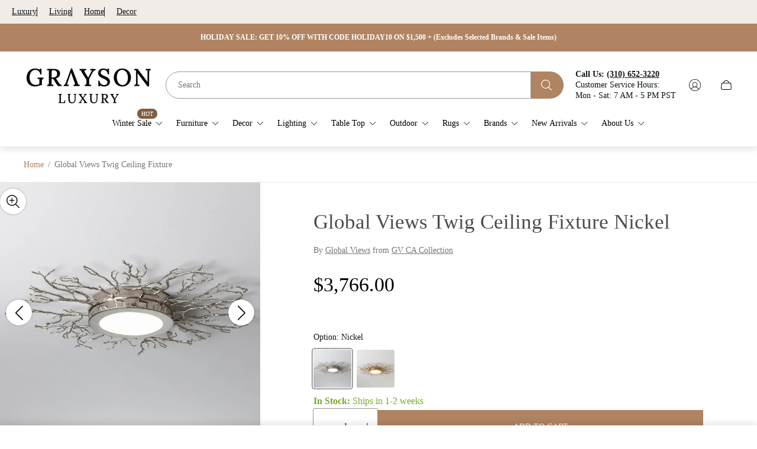

--- FILE ---
content_type: text/css
request_url: https://graysonluxury.com/cdn/shop/t/79/assets/product-complementary.build.css?v=155044046736033905541763680904
body_size: -337
content:
.complementary-products{margin-top:20px;margin-bottom:20px}.complementary-products .complementary-products__header{display:flex;margin-bottom:20px}.complementary-products .complementary-products__heading{font-size:20px}.complementary-products .complementary-products-content-slider{margin-left:-20px;margin-right:-20px;-webkit-padding-end:1px;padding-inline-end:1px}.complementary-products .complementary-products-container{padding-top:20px;padding-bottom:20px}.complementary-products .complementary-products__slider-wrapper,.complementary-products .complementary-products__slider-wrapper.swiper-wrapper{display:flex;align-items:stretch}.complementary-products .complementary-products__slider-slide{width:50%;height:auto;min-height:100%}.complementary-products .complementary-products__controls{position:relative;display:flex;flex-shrink:0;-webkit-margin-start:auto;margin-inline-start:auto}.complementary-products .complementary-products__control{position:static;display:flex;justify-content:center;align-items:center;width:26px;height:26px;margin:0;padding:0;border:1px solid var(--color-text-primary, #000000);border-radius:50%;color:var(--color-text-primary, #000000);transition-property:opacity;transition-duration:var(--timing-short);transition-timing-function:var(--easing-linear);transform:unset}.complementary-products .complementary-products__control+.complementary-products__control{-webkit-margin-start:6px;margin-inline-start:6px}.complementary-products .complementary-products__control:after{content:unset}@media (-moz-touch-enabled: 0),(hover: hover),(pointer: fine){.complementary-products .complementary-products__control:hover:hover{opacity:.5}}@media (min-width: 1200px){.complementary-products .complementary-products-content-slider{margin:0}}
/*# sourceMappingURL=/cdn/shop/t/79/assets/product-complementary.build.css.map?v=155044046736033905541763680904 */
